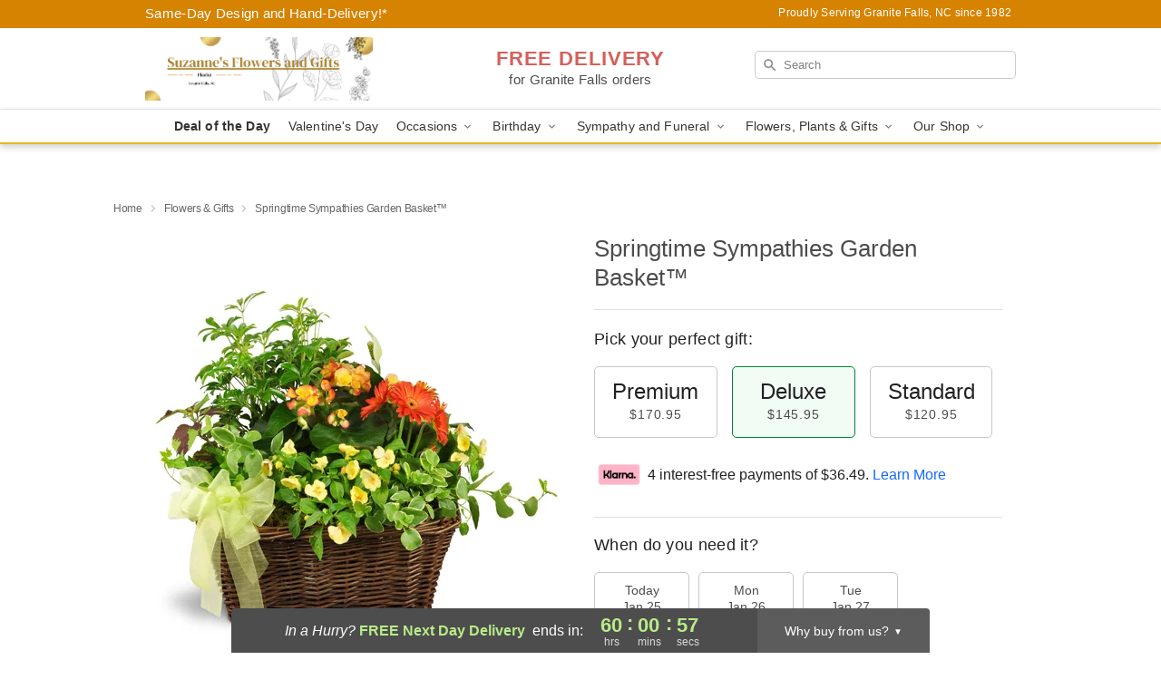

--- FILE ---
content_type: text/css
request_url: https://www.suzannesflowersandgifts.com/css/theme/gambit/gambit_skin_white_golden.css?v=1769105920
body_size: 635
content:
.bubble-nav__circle span{color:#ebb520!important}.bubble-nav__circle.past:after{background-color:#ebb520!important}.bubble-nav__circle.active:after{border-color:#ebb520!important}.bubble-nav__line.filled{background:#ebb520!important}.theme__font-color--light{color:#efc44d!important}.theme__font-color--medium{color:#ebb520!important}.theme__font-color--dark{color:#d58300!important}.theme__background-color--light{background-color:#efc44d!important}.theme__background-color--medium{background-color:#ebb520!important}.theme__background-color--dark{background-color:#d58300!important}@media (width>=721px){.free-delivery__bottom,.free-delivery__bottom a{color:#000000b3!important}}.free-delivery__bottom b{color:#d4605a!important}.search__container .search-field{box-shadow:none;border:1px solid #81818166;color:#000000de!important;background:url(https://res.cloudinary.com/ufn/image/upload/f_auto/v1482957644/dark-search-glass_kbmya8.svg) 7px 6px/18px no-repeat!important}.search__container .search-field::-webkit-input-placeholder{color:#818181!important}@media (width<=720px){.search__container .search-field{background-color:#fff!important;background-image:none!important}}.header__solid-skin-container{background:#fff;border-bottom:1px solid #eaeaea}.header__logo-text,.header__logo-text:hover,.header--right-established a{color:#000000b3!important}.theme__border-color--light{border-color:#efc44d!important}.theme__border-color--medium{border-color:#ebb520!important}.theme__border-color--dark{border-color:#d58300!important}.free-delivery__mobile{background:#efc44d}.checkout__container .header__container{border-bottom:2px solid #ebb520!important}@media (width<=720px){.checkout__container .header__container{background:#ebb520!important}}